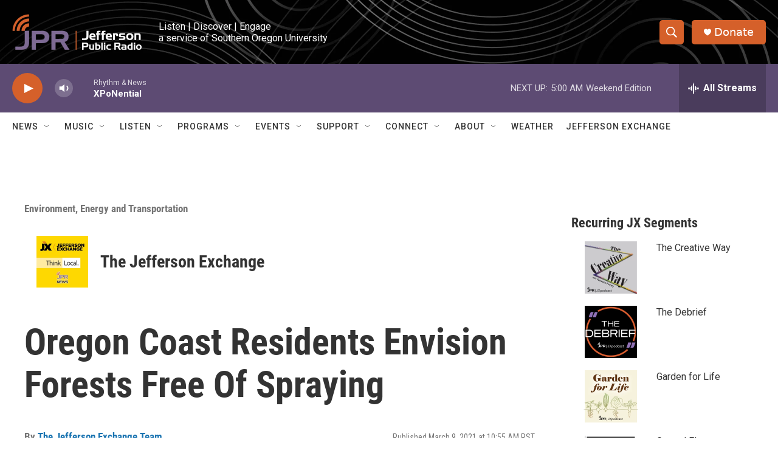

--- FILE ---
content_type: text/html; charset=utf-8
request_url: https://www.google.com/recaptcha/api2/aframe
body_size: 268
content:
<!DOCTYPE HTML><html><head><meta http-equiv="content-type" content="text/html; charset=UTF-8"></head><body><script nonce="RYSOsUQE0VJcOpksqHSfWw">/** Anti-fraud and anti-abuse applications only. See google.com/recaptcha */ try{var clients={'sodar':'https://pagead2.googlesyndication.com/pagead/sodar?'};window.addEventListener("message",function(a){try{if(a.source===window.parent){var b=JSON.parse(a.data);var c=clients[b['id']];if(c){var d=document.createElement('img');d.src=c+b['params']+'&rc='+(localStorage.getItem("rc::a")?sessionStorage.getItem("rc::b"):"");window.document.body.appendChild(d);sessionStorage.setItem("rc::e",parseInt(sessionStorage.getItem("rc::e")||0)+1);localStorage.setItem("rc::h",'1768653375073');}}}catch(b){}});window.parent.postMessage("_grecaptcha_ready", "*");}catch(b){}</script></body></html>